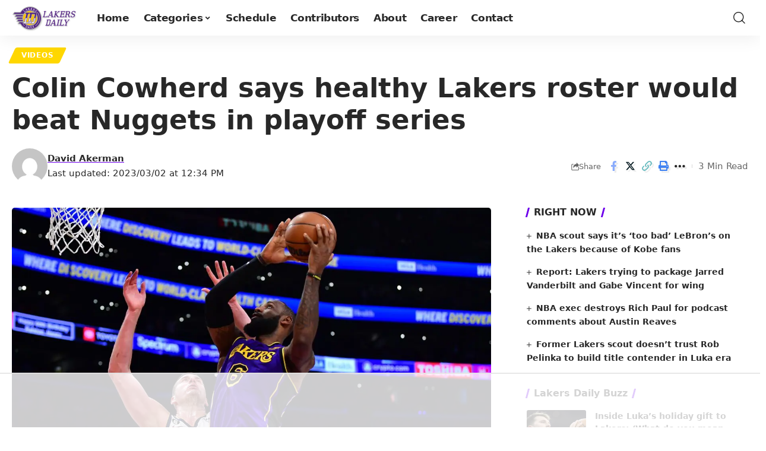

--- FILE ---
content_type: text/html
request_url: https://api.intentiq.com/profiles_engine/ProfilesEngineServlet?at=39&mi=10&dpi=936734067&pt=17&dpn=1&iiqidtype=2&iiqpcid=d8504c01-2f24-47c5-94bb-75bead52703d&iiqpciddate=1768731147063&pcid=84aa60ec-feba-4405-8398-84006b4a4f31&idtype=3&gdpr=0&japs=false&jaesc=0&jafc=0&jaensc=0&jsver=0.33&testGroup=A&source=pbjs&ABTestingConfigurationSource=group&abtg=A&vrref=https%3A%2F%2Flakersdaily.com
body_size: 56
content:
{"abPercentage":97,"adt":1,"ct":2,"isOptedOut":false,"data":{"eids":[]},"dbsaved":"false","ls":true,"cttl":86400000,"abTestUuid":"g_9b9a2280-d9c6-4b4d-bd60-6f695d187b14","tc":9,"sid":1597347220}

--- FILE ---
content_type: text/html; charset=utf-8
request_url: https://www.google.com/recaptcha/api2/aframe
body_size: 266
content:
<!DOCTYPE HTML><html><head><meta http-equiv="content-type" content="text/html; charset=UTF-8"></head><body><script nonce="LPQd59nOLdS7E1M2NVst_A">/** Anti-fraud and anti-abuse applications only. See google.com/recaptcha */ try{var clients={'sodar':'https://pagead2.googlesyndication.com/pagead/sodar?'};window.addEventListener("message",function(a){try{if(a.source===window.parent){var b=JSON.parse(a.data);var c=clients[b['id']];if(c){var d=document.createElement('img');d.src=c+b['params']+'&rc='+(localStorage.getItem("rc::a")?sessionStorage.getItem("rc::b"):"");window.document.body.appendChild(d);sessionStorage.setItem("rc::e",parseInt(sessionStorage.getItem("rc::e")||0)+1);localStorage.setItem("rc::h",'1768731158111');}}}catch(b){}});window.parent.postMessage("_grecaptcha_ready", "*");}catch(b){}</script></body></html>

--- FILE ---
content_type: text/plain
request_url: https://rtb.openx.net/openrtbb/prebidjs
body_size: -222
content:
{"id":"3dd146c4-2798-4c08-9382-d7910310c8b6","nbr":0}

--- FILE ---
content_type: text/plain
request_url: https://rtb.openx.net/openrtbb/prebidjs
body_size: -222
content:
{"id":"caae8bf4-b07e-48bc-be36-1c2cb45e1215","nbr":0}

--- FILE ---
content_type: text/plain
request_url: https://rtb.openx.net/openrtbb/prebidjs
body_size: -222
content:
{"id":"b11ce878-aa9b-425e-81d2-912d929e41c6","nbr":0}

--- FILE ---
content_type: text/plain
request_url: https://rtb.openx.net/openrtbb/prebidjs
body_size: -84
content:
{"id":"6a4e8352-a616-471e-a5e3-e7539431d635","nbr":0}

--- FILE ---
content_type: text/plain
request_url: https://rtb.openx.net/openrtbb/prebidjs
body_size: -222
content:
{"id":"30581cfa-deac-4599-9f14-14c3480e8b46","nbr":0}

--- FILE ---
content_type: text/plain; charset=utf-8
request_url: https://ads.adthrive.com/http-api/cv2
body_size: 6614
content:
{"om":["03621zun","097orecv","0b0m8l4f","0pycs8g7","0r6m6t7w","1","10011/6d6f4081f445bfe6dd30563fe3476ab4","10011/8b27c31a5a670fa1f1bbaf67c61def2e","10011/ba9f11025c980a17f6936d2888902e29","1028_8728253","10310289136970_462613276","10310289136970_462615155","10310289136970_462615644","10310289136970_462615833","10310289136970_462792978","10310289136970_491345701","10310289136970_559920770","10310289136970_559920874","10310289136970_593674671","10310289136970_594352012","10310289136970_686690145","10310289136970_686691894","10339421-5836009-0","10339426-5836008-0","10ua7afe","11142692","11212184","11519008","11560071","11768107","1185:1610326728","11999803","119_6200711","12010080","12010084","12010088","12142259","12151247","12441745","124843_8","124844_19","124848_7","12499658","12_74_18113640","13mvd7kb","1501804","1606221","1610326728","16x7UEIxQu8","176_CR52149255","17_23391215","17_24104714","17_24598434","17_24766988","17_24767239","17_24767245","17k5v2f6","1891/84813","1891/84814","1h7yhpl7","1ktgrre1","1r7rfn75","1vo0zc6d","1zuc5d3f","201500255","201839498","202430_200_EAAYACog7t9UKc5iyzOXBU.xMcbVRrAuHeIU5IyS9qdlP9IeJGUyBMfW1N0_","20288","2132:44129096","2132:45867738","2132:46037183","2149:12160736","2179:588969843258627169","2249:512188092","2249:581439030","2249:647637518","2249:650628025","2249:650628516","2249:650650503","2249:677340715","2249:679898610","2249:691910064","2249:691925891","2249:694710256","2249:701450708","2249:703430542","226226131","2307:03621zun","2307:0is68vil","2307:1h7yhpl7","2307:2xe5185b","2307:4yevyu88","2307:74scwdnj","2307:7cmeqmw8","2307:7i30xyr5","2307:814nwzqa","2307:9t6gmxuz","2307:b3sqze11","2307:ddd2k10l","2307:ekv63n6v","2307:f7ednk5y","2307:fmmrtnw7","2307:fphs0z2t","2307:hauz7f6h","2307:lp37a2wq","2307:lu0m1szw","2307:mfsmf6ch","2307:mxccm4gg","2307:nv5uhf1y","2307:q9plh3qd","2307:rnvjtx7r","2307:s2ahu2ae","2307:t73gfjqn","2307:u7p1kjgp","2307:v2iumrdh","2307:w15c67ad","2307:xe7etvhg","2307:zj3di034","2307:zvdz58bk","2307:zxl8as7s","2319_66419_12499658","2319_66419_12500344","2409_15064_70_85445179","2409_15064_70_85445183","2409_15064_70_85445193","2409_15064_70_85445206","2409_15064_70_85808977","2409_15064_70_85808987","2409_15064_70_85808988","2409_15064_70_85809016","2409_15064_70_85809022","2409_15064_70_85809046","2409_15064_70_85809050","2409_15064_70_85809052","2409_15064_70_86470571","2409_25495_176_CR52092919","2409_25495_176_CR52092920","2409_25495_176_CR52092921","2409_25495_176_CR52092956","2409_25495_176_CR52092957","2409_25495_176_CR52092958","2409_25495_176_CR52092959","2409_25495_176_CR52150651","2409_25495_176_CR52153848","2409_25495_176_CR52153849","2409_25495_176_CR52175340","2409_25495_176_CR52178314","2409_25495_176_CR52178315","2409_25495_176_CR52178316","2409_25495_176_CR52186411","2409_25495_176_CR52188001","2409_91366_409_226346","242408891","24598434","246110541","246638579","24694809","247292475","25_0l51bbpm","25_4zai8e8t","25_52qaclee","25_53v6aquw","25_8b5u826e","25_ctfvpw6w","25_hueqprai","25_kec2e1sf","25_op9gtamy","25_oz31jrd0","25_pz8lwofu","25_sqmqxvaf","25_ti0s3bz3","25_utberk8n","25_x716iscu","25_yi6qlg3p","25_ztlksnbe","25_zwzjgvpw","2662_199916_T26290531","2662_200562_8166427","2662_200562_8168537","2662_200562_8172720","2662_200562_8172724","2662_200562_8172741","2662_200562_8182931","2662_200562_8182933","2662_200562_8182952","2662_200562_8182956","2662_200562_T26329948","2676:85480779","2676:85807320","2676:85807343","2711_15052_9173964","2715_9888_549410","2760:176_CR52092921","2760:176_CR52092923","2760:176_CR52092959","2760:176_CR52175339","2760:176_CR52175340","27s3hbtl","28925636","28933536","28u7c6ez","29402249","29414696","29414711","2974:7994058","2974:8166427","2974:8168475","2974:8168519","2974:8172732","2974:8172741","2974:8182948","2974:8182951","2974:8182954","2974:8182956","29_696964702","2wj90v7b","2xe5185b","2y5a5qhb","308_125203_14","318294159","31qdo7ks","32735354","32975686","32j56hnc","3335_25247_700109379","3335_25247_700109391","33604871","33608759","3470:ooZzAvXC2BDgB5N1dNKX","3470:rBRHUYXAz2H6JBkL01x5","3470:rczzsR0sl0nbtnfzUlyC","3490:CR52092918","3490:CR52092919","3490:CR52092921","3490:CR52175339","3490:CR52175340","3490:CR52178314","3490:CR52178315","3490:CR52178316","3490:CR52186411","3490:CR52212688","34eys5wu","34tgtmqk","36253263962019840","36253317613886208","3658_15078_u5zlepic","3658_153983_4qxmmgd2","3658_211122_rmenh8cz","3658_22079_v1oc480x","3658_629625_wu5qr81l","3745kao5","381513943572","3858:12473424","39303318","3LMBEkP-wis","3x7t8epg","409_216326","409_216364","409_216366","409_216384","409_216386","409_216396","409_216406","409_216416","409_216424","409_216496","409_216502","409_216504","409_216506","409_220169","409_220336","409_220349","409_220359","409_220368","409_220369","409_223589","409_223599","409_225978","409_225982","409_225983","409_225987","409_225988","409_225990","409_225992","409_226312","409_226321","409_226322","409_226324","409_226326","409_226331","409_226332","409_226336","409_226338","409_226352","409_226361","409_226372","409_226374","409_226375","409_227223","409_227224","409_227226","409_227235","409_227260","409_228054","409_228059","409_228064","409_228065","409_228070","409_228079","409_228346","409_228349","409_228354","409_228367","409_228370","409_228373","409_228378","409_228380","409_228385","409_230728","409_231797","42167227","43919985","44629254","4642109_46_12123650","47700648","47869802","481703827","485027845327","49869015","4aqwokyz","4fk9nxse","4q298xmmgd2","4qxmmgd2","4tgls8cg","4yevyu88","501_76_bde23337-4cff-448d-8557-9ebe2ad64b97","507312421","51372410","516119490","516_70_86861994","516_70_86861995","516_70_86861999","521_425_203499","521_425_203500","521_425_203504","521_425_203507","521_425_203509","521_425_203517","521_425_203525","521_425_203529","521_425_203534","521_425_203535","521_425_203536","521_425_203542","521_425_203544","521_425_203674","521_425_203675","521_425_203677","521_425_203700","521_425_203702","521_425_203710","521_425_203728","521_425_203730","521_425_203731","521_425_203732","521_425_203733","521_425_203741","521_425_203744","521_425_203870","521_425_203884","521_425_203928","521_425_203938","521_425_203952","521_425_203970","521_425_203972","5316_139700_0156cb47-e633-4761-a0c6-0a21f4e0cf6d","5316_139700_09c5e2a6-47a5-417d-bb3b-2b2fb7fccd1e","5316_139700_16d52f38-95b7-429d-a887-fab1209423bb","5316_139700_25804250-d0ee-4994-aba5-12c4113cd644","5316_139700_4589264e-39c7-4b8f-ba35-5bd3dd2b4e3a","5316_139700_5546ab88-a7c9-405b-87de-64d5abc08339","5316_139700_5be498a5-7cd7-4663-a645-375644e33f4f","5316_139700_605bf0fc-ade6-429c-b255-6b0f933df765","5316_139700_685f4df0-bcec-4811-8d09-c71b4dff2f32","5316_139700_6aefc6d3-264a-439b-b013-75aa5c48e883","5316_139700_70a96d16-dcff-4424-8552-7b604766cb80","5316_139700_7ffcb809-64ae-49c7-8224-e96d7c029938","5316_139700_87802704-bd5f-4076-a40b-71f359b6d7bf","5316_139700_90aab27a-4370-4a9f-a14a-99d421f43bcf","5316_139700_9a3bafb0-c9ab-45f3-b86c-760a494d70d0","5316_139700_af6bd248-efcd-483e-b6e6-148c4b7b9c8a","5316_139700_b801ca60-9d5a-4262-8563-b7f8aef0484d","5316_139700_bd0b86af-29f5-418b-9bb4-3aa99ec783bd","5316_139700_bfa332f1-8275-48ab-9ef5-92af780be670","5316_139700_cbda64c5-11d0-46f9-8941-2ca24d2911d8","5316_139700_cebab8a3-849f-4c71-9204-2195b7691600","5316_139700_d1a8183a-ff72-4a02-b603-603a608ad8c4","5316_139700_d1c1eb88-602b-4215-8262-8c798c294115","5316_139700_dc9214ed-70d3-4b6b-a90b-ca34142b3108","5316_139700_de0a26f2-c9e8-45e5-9ac3-efb5f9064703","5316_139700_e3299175-652d-4539-b65f-7e468b378aea","5316_139700_e3bec6f0-d5db-47c8-9c47-71e32e0abd19","5316_139700_e57da5d6-bc41-40d9-9688-87a11ae6ec85","5316_139700_e819ddf5-bee1-40e6-8ba9-a6bd57650000","5316_139700_ed348a34-02ad-403e-b9e0-10d36c592a09","53osz248","53v6aquw","54639987","549423","5510:cymho2zs","5510:kecbwzbd","5510:ouycdkmq","5510:quk7w53j","551337","55167461","5563_66529_OADD2.1173178935860785_1DWL5N3GNBFG0I6","5563_66529_OADD2.1173178935860849_1GJJ21J4FWD1WKT","5563_66529_OADD2.1230353538491029_1ZJOCDMYLEWDZVJ","5563_66529_OADD2.7284328163393_196P936VYRAEYC7IJY","5563_66529_OAIP.104c050e6928e9b8c130fc4a2b7ed0ac","5563_66529_OAIP.d03f9785127812e0d8d7c2ef72e44c47","55726028","55726194","557_409_216366","557_409_216396","557_409_220139","557_409_220159","557_409_220332","557_409_220333","557_409_220334","557_409_220336","557_409_220338","557_409_220343","557_409_220344","557_409_220348","557_409_220350","557_409_220354","557_409_220364","557_409_220368","557_409_223589","557_409_223591","557_409_223599","557_409_223603","557_409_225988","557_409_227223","557_409_227224","557_409_228055","557_409_228059","557_409_228064","557_409_228065","557_409_228074","557_409_228077","557_409_228081","557_409_228105","557_409_228113","557_409_228348","557_409_228349","557_409_228354","557_409_228363","557_409_228370","557_409_228371","558_93_m2n177jy","558_93_xe7etvhg","55965333","561282405","56341213","56635908","56635945","56635955","5670:8182952","5726507825","579593739337040696","588366512778827143","588969843258627169","593674671","59818357","5ia3jbdy","5iujftaz","5xj5jpgy","6026507537","6026574625","60618611","609577512","60f5a06w","61085224","61174500","61174524","61210719","61737174","61823051","61823068","61900466","61916211","61916223","61916225","61916229","61932920","61932925","61932933","61932957","62019442","62019681","62019933","62020288","62217790","6226505231","6226505239","6250_66552_1078081054","6250_66552_943382804","627290883","627301267","627309159","627506494","62799585","628086965","628444259","628444433","628444439","628456310","628622172","628622175","628622178","628622241","628622244","628622250","628683371","628687043","628687157","628687460","628687463","628803013","628841673","629007394","629009180","629167998","629168010","629168565","629171196","629171202","629234167","629255550","629350437","62946736","62946743","62946748","62946757","629488423","62977989","62978299","62978305","62981075","630137823","63063274","6365_61796_742174851279","6365_61796_784844652399","6365_61796_784880274628","6365_61796_785326944429","651637446","651637459","651637461","651637462","652348590","670_9916_577824614","670_9916_594352012","672726085","675id783","680_99480_687081256","680_99480_698281310","680_99480_698468834","680_99480_700109377","680_99480_700109379","680_99480_700109389","680_99480_700109391","680_99480_700109393","680_99480_700109399","683692339","683730753","683738007","683738706","684137347","684492634","684493019","688070999","688078501","694906156","694912939","695879875","696314600","696332890","697189859","697189874","697189993","697189999","697525780","697525781","697525824","699109671","699183155","699812344","699812857","699813340","699824707","6l5qanx0","6mrds7pc","6rbncy53","700109383","700109389","701083007","702397981","702423494","703943411","703999775","704890663","70_82133854","70_82133859","70_83443036","70_83443042","70_83443084","70_83443087","70_83443088","70_83447254","70_83448041","70_83448049","70_85444747","70_85472784","70_85472786","70_86735971","722434589030","7354_111700_86509222","7354_138543_85445183","7354_138543_85808988","736245264225","74_559920874","79096173","792706219137","794di3me","7969_149355_45941257","7969_149355_46037183","7cmeqmw8","7i30xyr5","7nnanojy","7o4w91vc","7xb3th35","80070376","80072814","80072819","80072827","80072828","81103016","814nwzqa","8152859","8152879","8153732","8153749","8154360","8172734","8172741","8182933","8182953","82133854","82133858","82133859","82286797","83443036","83443086","83443087","83447236","83448041","83448049","84578111","84578122","84578143","84578144","85444701","85444712","85444715","85444747","85444749","85444751","85444947","85444966","85444969","85445129","85445160","85445161","85445183","85445193","85473588","85473592","85480675","85480691","85480720","85480729","85480800","85480801","85808977","85808987","85809008","85809016","85809022","85809043","85809046","85809095","85943196","85943197","85943199","85943314","85943315","86112923","86509222","86509225","86509226","86509229","8b5u826e","8h0jrkwl","8orkh93v","8pxqjur8","8s8c5dlv","9057/0328842c8f1d017570ede5c97267f40d","9057/0da634e56b4dee1eb149a27fcef83898","9057/211d1f0fa71d1a58cabee51f2180e38f","9057/5f448328401da696520ae886a00965e2","9057/9ced2f4f99ea397df0e0f394c2806693","90_12219555","91950566","91950636","91950640","9599219","9687143","97_8152859","97_8152879","9rqgwgyb","9rvsrrn1","9t6gmxuz","a0oxacu8","abhu2o6t","ad93t9yy","b3sqze11","bb6qv9bt","be4hm1i2","bmp4lbzm","bpecuyjx","bpwmigtk","bzp9la1n","c1hsjx06","c25t9p0u","cc4a4imz","co17kfxk","cr-1oplzoysuatj","cr-1oplzoysubwe","cr-6ovjht2eubwe","cr-72occ8olu9vd","cr-8ku72n5v39rgv2","cr-96xuyi0uu8rm","cr-96xuyi0wu8rm","cr-96xuyi1su8rm","cr-96xuyi1yu8rm","cr-96xuyi1yu9xg","cr-96xuyi3qu8rm","cr-96xuyi3su8rm","cr-96xuyi4pu8rm","cr-96xuyi4xu8rm","cr-96xuyizyu9xg","cr-98utwg3tu8rm","cr-aaqt0j7qubwj","cr-aav22g1xubwj","cr-aawz2m3vubwj","cr-aawz2m5rubwj","cr-aawz3f0wubwj","cr-aawz3f3rubwj","cr-aawz3f3uubwj","cr-aawz3f3xubwj","cr-ej81irimubxe","cr-etupep94ubwe","cr-f6puwm2yu7tf1","cr-g7wv3g0qvft","cr-g7xv5i0qvft","cr-gaqt1_k4quareyzqntt","cr-ghun4f53uatj","cr-h6q46o706lrgv2","cr-hxf9stx0uatj","cr-hxf9stx0ubxe","cr-kz4ol95lu9vd","cr-kz4ol95lubwe","cr-mjbpij7uu9vd","cr-sk1vaer4u9vd","cr-sk1vaer4ubwe","cr-wm8psj6gubwe","ctfvpw6w","cymho2zs","czt3qxxp","d8ijy7f2","dd298d2k10l","ddd2k10l","dhd27ung","dif1fgsg","e2c76his","ekv63n6v","ey8vsnzk","f7ednk5y","fcn2zae1","fdjuanhs","fdujxvyb","fmmrtnw7","fp298hs0z2t","fphs0z2t","g749lgab","gnm8sidp","gvotpm74","gx29888v0du","hauz7f6h","hf9ak5dg","hueqprai","hwr63jqc","hzonbdnu","i2aglcoy","jd035jgw","jonxsolf","kecbwzbd","ksrdc5dk","ky0y4b7y","l0qkeplj","ljai1zni","lp37a2wq","ltkghqf5","lu0m1szw","lz23iixx","lz29823iixx","min949in","mtsc0nih","mxccm4gg","ndestypq","ndzqebv9","nfucnkws","ni42112n85bbg","np9yfx64","nrlkfmof","nv0uqrqm","nv5uhf1y","ocnesxs5","ofoon6ir","ofr83ln0","op9gtamy","ot91zbhz","ouycdkmq","oz31jrd0","p7176b0m","pf6t8s9t","poc1p809","prq4f8da","pvollulp","pz8lwofu","q9plh3qd","qqvgscdx","qts6c5p3","quk7w53j","r3co354x","ragqqhqz","riaslz7g","rmenh8cz","rmttmrq8","rnvjtx7r","rrlikvt1","rxj4b6nw","s2ahu2ae","s4s41bit","t2dlmwva","t34l2d9w","t3gzv5qs","t5kb9pme","t73gfjqn","tc6309yq","ti0s3bz3","u1jb75sm","u3i8n6ef","u5zlepic","u7p1kjgp","ubykfntq","uf7vbcrs","uhebin5g","ujqkqtnh","urut9okb","uy5wm2fg","v1oc480x","v2iumrdh","ven7pu1c","vosqszns","w15c67ad","w3ez2pdd","w5et7cv9","wt0wmo2s","wu5qr81l","wwo5qowu","x716iscu","x9yz5t0i","xdaezn6y","xe7etvhg","xtxa8s2d","ygmhp6c6","yi6qlg3p","yvwm7me2","zaiy3lqy","zfexqyi5","zj2983di034","zj3di034","zvdz58bk","zwzjgvpw","zxl8as7s","7979132","7979135"],"pmp":[],"adomains":["1md.org","a4g.com","about.bugmd.com","acelauncher.com","adameve.com","adelion.com","adp3.net","advenuedsp.com","aibidauction.com","aibidsrv.com","akusoli.com","allofmpls.org","arkeero.net","ato.mx","avazutracking.net","avid-ad-server.com","avid-adserver.com","avidadserver.com","aztracking.net","bc-sys.com","bcc-ads.com","bidderrtb.com","bidscube.com","bizzclick.com","bkserving.com","bksn.se","brightmountainads.com","bucksense.io","bugmd.com","ca.iqos.com","capitaloneshopping.com","cdn.dsptr.com","clarifion.com","clean.peebuster.com","cotosen.com","cs.money","cwkuki.com","dallasnews.com","dcntr-ads.com","decenterads.com","derila-ergo.com","dhgate.com","dhs.gov","digitaladsystems.com","displate.com","doyour.bid","dspbox.io","envisionx.co","ezmob.com","fla-keys.com","fmlabsonline.com","g123.jp","g2trk.com","gadgetslaboratory.com","gadmobe.com","getbugmd.com","goodtoknowthis.com","gov.il","grosvenorcasinos.com","guard.io","hero-wars.com","holts.com","howto5.io","http://bookstofilm.com/","http://countingmypennies.com/","http://fabpop.net/","http://folkaly.com/","http://gameswaka.com/","http://gowdr.com/","http://gratefulfinance.com/","http://outliermodel.com/","http://profitor.com/","http://tenfactorialrocks.com/","http://vovviral.com/","https://instantbuzz.net/","https://www.royalcaribbean.com/","ice.gov","imprdom.com","justanswer.com","liverrenew.com","longhornsnuff.com","lovehoney.com","lowerjointpain.com","lymphsystemsupport.com","meccabingo.com","media-servers.net","medimops.de","miniretornaveis.com","mobuppsrtb.com","motionspots.com","mygrizzly.com","myiq.com","myrocky.ca","national-lottery.co.uk","nbliver360.com","ndc.ajillionmax.com","nibblr-ai.com","niutux.com","nordicspirit.co.uk","notify.nuviad.com","notify.oxonux.com","own-imp.vrtzads.com","paperela.com","paradisestays.site","parasiterelief.com","peta.org","pfm.ninja","photoshelter.com","pixel.metanetwork.mobi","pixel.valo.ai","plannedparenthood.org","plf1.net","plt7.com","pltfrm.click","printwithwave.co","privacymodeweb.com","rangeusa.com","readywind.com","reklambids.com","ri.psdwc.com","royalcaribbean.com","royalcaribbean.com.au","rtb-adeclipse.io","rtb-direct.com","rtb.adx1.com","rtb.kds.media","rtb.reklambid.com","rtb.reklamdsp.com","rtb.rklmstr.com","rtbadtrading.com","rtbsbengine.com","rtbtradein.com","saba.com.mx","safevirus.info","securevid.co","seedtag.com","servedby.revive-adserver.net","shift.com","simple.life","smrt-view.com","swissklip.com","taboola.com","tel-aviv.gov.il","temu.com","theoceanac.com","track-bid.com","trackingintegral.com","trading-rtbg.com","trkbid.com","truthfinder.com","unoadsrv.com","usconcealedcarry.com","uuidksinc.net","vabilitytech.com","vashoot.com","vegogarden.com","viewtemplates.com","votervoice.net","vuse.com","waardex.com","wapstart.ru","wayvia.com","wdc.go2trk.com","weareplannedparenthood.org","webtradingspot.com","www.royalcaribbean.com","xapads.com","xiaflex.com","yourchamilia.com"]}

--- FILE ---
content_type: text/plain
request_url: https://rtb.openx.net/openrtbb/prebidjs
body_size: -222
content:
{"id":"a539427f-d5ee-4433-96e9-241e81d53cce","nbr":0}

--- FILE ---
content_type: text/plain
request_url: https://rtb.openx.net/openrtbb/prebidjs
body_size: -222
content:
{"id":"f82a4806-aa73-4c98-9c71-3ff080362d44","nbr":0}

--- FILE ---
content_type: text/plain
request_url: https://rtb.openx.net/openrtbb/prebidjs
body_size: -222
content:
{"id":"7748cd4a-e19f-454a-93c1-6ad72a53d33d","nbr":0}

--- FILE ---
content_type: text/plain
request_url: https://rtb.openx.net/openrtbb/prebidjs
body_size: -222
content:
{"id":"3706965b-9d06-4cf0-a1d7-8b4e83aa1ca2","nbr":0}

--- FILE ---
content_type: text/plain
request_url: https://rtb.openx.net/openrtbb/prebidjs
body_size: -222
content:
{"id":"0ead466a-2915-432c-93e4-d9cff8992124","nbr":0}

--- FILE ---
content_type: text/plain
request_url: https://rtb.openx.net/openrtbb/prebidjs
body_size: -222
content:
{"id":"75e1b52f-e029-4be1-9e8d-26907083b820","nbr":0}